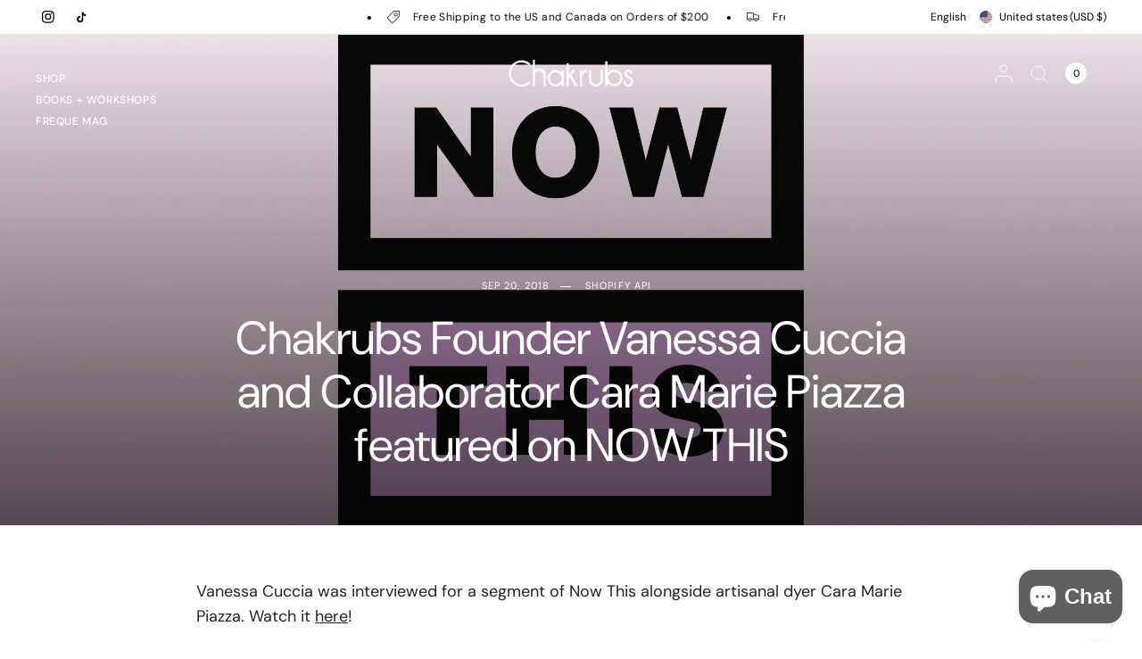

--- FILE ---
content_type: text/css
request_url: https://chakrubs.com/cdn/shop/t/23/assets/announcement-bar.css?v=26059088080198039991721331432
body_size: 351
content:
@charset "UTF-8";.announcement-bar{padding:0 15px;max-width:100%;margin-left:auto;margin-right:auto}@media only screen and (min-width: 768px){.announcement-bar{padding:0 40px}}.announcement-bar{background:var(--color-announcement-bar-bg, var(--bg-body));color:var(--color-announcement-bar-text, var(--color-body));line-height:1;padding-top:4px;padding-bottom:4px;min-height:36px;display:grid;grid-gap:10px;grid-auto-flow:dense;grid-template-columns:1fr;grid-template-rows:1fr;width:100%;max-width:100%}@media only screen and (min-width: 1068px){.announcement-bar{grid-template-columns:1fr 480px 1fr;grid-template-rows:1fr;grid-gap:30px;align-items:center}}.announcement-bar--has-border-true{border-bottom:1px solid var(--color-announcement-bar-border, var(--color-border))}.announcement-bar--inner{display:flex;height:100%;width:100%;align-items:center;max-width:none;white-space:nowrap;font-size:calc(var(--font-announcement-scale, 1) * 12px);font-weight:400;max-width:100%;margin:0 auto;grid-area:span 2/ span 2}@media only screen and (min-width: 1068px){.announcement-bar--inner{grid-area:auto;max-width:480px}}.announcement-bar--marquee{display:flex;overflow:hidden}.announcement-bar--marquee.direction-left>div{animation:marquee-left var(--marquee-speed) linear infinite}.announcement-bar--marquee.direction-right>div{animation:marquee-right var(--marquee-speed) linear infinite}.announcement-bar--marquee>div{display:flex;align-items:center;flex-shrink:0;will-change:transform}.announcement-bar--marquee:hover>div{animation-play-state:paused}.announcement-bar--marquee .announcement-bar--item{position:relative}.announcement-bar--marquee .announcement-bar--item:empty{display:none}.announcement-bar--marquee .announcement-bar--item:before{content:"\25cf";position:absolute;top:0;left:0;height:100%;display:flex;align-items:center;font-size:80%}.announcement-bar--carousel{text-align:center;width:100%;padding:0 20px}.announcement-bar--carousel .carousel{display:block;width:100%;max-width:500px;margin:0 auto}.announcement-bar--carousel .carousel__slide{width:100%;display:none;white-space:normal;text-align:center;align-items:center;justify-content:center}.announcement-bar--carousel .carousel__slide:first-child{display:flex}.announcement-bar--carousel .carousel .flickity-viewport:before{content:"";display:block;position:absolute;top:0;left:0;width:50px;height:100%;z-index:30;pointer-events:none;background:linear-gradient(to left,rgba(0,0,0,0) 0,var(--color-announcement-bar-bg, var(--color-accent)) 50px,var(--color-announcement-bar-bg, var(--color-accent)) 100%)}.announcement-bar--carousel .carousel .flickity-viewport:after{content:"";display:block;position:absolute;top:0;right:0;width:50px;height:100%;z-index:30;pointer-events:none;background:linear-gradient(to right,rgba(0,0,0,0) 0,var(--color-announcement-bar-bg, var(--color-accent)) 50px,var(--color-announcement-bar-bg, var(--color-accent)) 100%)}.announcement-bar--carousel .carousel .flickity-viewport .carousel__slide{display:flex}.announcement-bar--carousel .carousel .flickity-slider{display:flex;align-items:center}.announcement-bar--carousel .flickity-nav{display:flex;opacity:1;background:transparent;border:none;height:36px;width:30px;margin-top:-18px}.announcement-bar--carousel .flickity-nav svg path{stroke:var(--color-announcement-bar-text, var(--color-body))}.announcement-bar--carousel .flickity-nav.flickity-prev{left:-30px}.announcement-bar--carousel .flickity-nav.flickity-next{right:-30px}.announcement-bar--item{display:inline-flex;align-items:center;padding:0 20px;letter-spacing:.03em}.announcement-bar--item svg{margin-right:12px;height:14px;fill:var(--color-announcement-bar-text, var(--color-body))}.announcement-bar--social{display:none}@media only screen and (min-width: 1068px){.announcement-bar--social{display:block}}.announcement-bar--social ul{list-style:none;margin:0;padding:0;display:flex;flex-wrap:wrap;line-height:1}.announcement-bar--social ul li{margin:0 4px 0 0}.announcement-bar--social ul li a{display:flex;align-items:center;width:38px;height:38px;margin:-5px 0 -5px -5px}.announcement-bar--social ul li a svg{width:18px}.announcement-bar--social svg{height:14px;width:auto}.announcement-bar--social svg path{fill:var(--color-announcement-bar-text, var(--color-body))}.announcement-bar--localization{display:none;text-align:right}.announcement-bar--localization .thb-localization-forms__button{color:var(--color-announcement-bar-text, var(--color-body))}@media only screen and (min-width: 1068px){.announcement-bar--localization{display:block}}.announcement-bar a{color:var(--color-announcement-bar-text, var(--color-body))}@keyframes marquee-left{0%{transform:translate(0)}to{transform:translate(-100%)}}@keyframes marquee-right{0%{transform:translate(-100%)}to{transform:translate(0)}}
/*# sourceMappingURL=/cdn/shop/t/23/assets/announcement-bar.css.map?v=26059088080198039991721331432 */


--- FILE ---
content_type: text/css
request_url: https://chakrubs.com/cdn/shop/t/23/assets/article.css?v=137292757156524266861721331432
body_size: 430
content:
.clipboard--bubble{transition:all .5s cubic-bezier(.19,1,.22,1)}.blog-post-detail .article-tags .tag-link{display:inline-flex;white-space:nowrap;font-size:.8125rem;height:30px;border-radius:3px;padding:6px 12px;align-items:center;margin:0 3px;border:1px solid var(--color-border)}.blog-post-detail .article-tags .tag-link:hover,.blog-post-detail .article-tags .active.tag-link{color:#fff;background:var(--color-accent);border-color:var(--color-accent)}.blog-post-detail{margin-bottom:60px}.blog-post-detail .post-meta-wrapper{font-size:.6875rem;letter-spacing:.1em;text-transform:uppercase;margin-bottom:20px!important}.blog-post-detail .post-meta-wrapper aside{display:inline-flex;margin:0 10px 0 0;position:relative}.blog-post-detail .post-meta-wrapper .post-meta{padding-right:24px;margin-right:12px}.blog-post-detail .post-meta-wrapper .post-meta:after{content:"";display:inline-block;width:12px;height:1px;background:var(--bg-body);position:absolute;top:50%;right:0}.blog-post-detail .post-title{margin:0 auto;text-align:center;color:var(--bg-body);position:relative;z-index:10;padding:0 15px}.blog-post-detail .post-title .entry-title{margin:0;color:inherit}.blog-post-detail .featured-image{padding-bottom:30px;padding-top:calc(var(--header-height, 86px) + 80px);position:relative;min-height:300px;display:flex;align-items:flex-end;margin-bottom:30px}@media only screen and (min-width: 1068px){.blog-post-detail .featured-image{padding-bottom:60px;margin-bottom:60px;min-height:550px}}.blog-post-detail .featured-image:after{content:"";display:block;position:absolute;top:0;left:0;width:100%;height:100%;pointer-events:none;z-index:5;opacity:.6;background:linear-gradient(180deg,#0000,#000)}.blog-post-detail .featured-image img{display:block;position:absolute;top:0;left:0;width:100%;height:100%;object-fit:cover}.blog-post-detail .post-content{font-size:1.125rem;margin-bottom:30px}.blog-post-detail .post-content p+h1,.blog-post-detail .post-content p+h2,.blog-post-detail .post-content p+h3,.blog-post-detail .post-content p+h4,.blog-post-detail .post-content p+h5,.blog-post-detail .post-content p+h6{margin-top:40px}.blog-post-detail .article-tags{display:block}.blog-post-detail .article-tags .tag-link{margin-left:0}.blog-post-detail .page-content-width>*{margin-bottom:30px}.blog-post-detail .page-content-width>*:last-child{margin-bottom:0}.blog-post-detail--navigation-heading{display:block;text-align:center;overflow:hidden;margin-bottom:12px}.blog-post-detail--navigation-heading div{position:relative;display:inline-block;padding:0 20px;color:rgba(var(--color-body-rgb),.5);letter-spacing:.1em;text-transform:uppercase;font-size:.8125rem}.blog-post-detail--navigation-heading div:before,.blog-post-detail--navigation-heading div:after{content:"";position:absolute;top:50%;width:500%;background-color:var(--color-border);height:1px;margin-top:-.5px}.blog-post-detail--navigation-heading div:before{right:100%}.blog-post-detail--navigation-heading div:after{left:100%}.blog-post-detail--navigation-post{display:flex;grid-gap:20px;align-items:center;justify-content:space-between;border-bottom:1px solid var(--color-border);padding-bottom:20px}.blog-post-detail--navigation-post h5{margin-bottom:10px}.blog-post-detail--navigation-post+.blog-post-detail--navigation-post{padding:20px 0}.blog-post-detail--navigation-image{width:120px;height:120px;flex-shrink:0;display:none}.blog-post-detail--navigation-image img{width:100%;height:100%;object-fit:cover}@media only screen and (min-width: 768px){.blog-post-detail--navigation-image{display:block}}.share-article{display:block;font-size:.8125rem;line-height:1;margin-bottom:25px}.share-article svg{height:20px;width:auto}.share-article svg path{fill:var(--color-body)}.share-article label{display:inline-flex;font-size:.8125rem;margin-right:12px;opacity:.65;vertical-align:middle}.share-article .social{display:inline-flex;align-items:center;margin-right:8px;justify-content:center;width:32px;height:32px;white-space:nowrap;color:var(--color-body);vertical-align:middle}.clipboard{position:relative}.clipboard--bubble{position:absolute;left:50%;bottom:calc(100% + 6px);transform:translate(-50%);background-color:var(--color-body);color:var(--bg-body);white-space:nowrap;font-size:.75rem;padding:3px 6px;border-radius:1px;opacity:0;pointer-events:none;line-height:1.25}.clipboard--bubble:after{content:"";width:0px;height:0px;border-style:solid;border-width:3px 2.5px 0 2.5px;border-color:var(--color-body) transparent transparent transparent;transform:translate(-2.5px);position:absolute;bottom:-3px;left:50%}.clipboard-success .clipboard--bubble{opacity:1}
/*# sourceMappingURL=/cdn/shop/t/23/assets/article.css.map?v=137292757156524266861721331432 */


--- FILE ---
content_type: text/css
request_url: https://chakrubs.com/cdn/shop/t/23/assets/comments.css?v=163987128086173219291721331433
body_size: 31
content:
.comments-container{margin-top:50px;padding-bottom:55px}.comments-container h4{display:block;margin-bottom:35px;text-transform:uppercase}.comments-container h4 span{font-weight:400}.commentlist{list-style:none;margin:0;display:block;padding:0}.commentlist>.comment:last-child .comment-body{margin-bottom:0}.commentlist .comment_container{position:relative}.commentlist .comment-body .star-rating{float:right}.commentlist .comment-body p.meta{margin-bottom:10px}.commentlist .comment-body p:last-child{margin-bottom:0}.commentlist .comment{margin:0 0 20px;display:flex;align-items:flex-start;grid-gap:24px;padding-bottom:20px;border-bottom:1px solid var(--color-border)}.commentlist .comment:before{display:none!important}.commentlist .comment:last-child{border-bottom:0;margin-bottom:0;padding-bottom:0}.commentlist .comment .comment-author{display:block;font-size:.9375rem;line-height:1;font-weight:var(--font-body-medium-weight, 500);margin-bottom:10px}.commentlist .comment .comment-author .fn{display:inline-block;font-weight:inherit;font-style:normal;font-size:inherit;color:inherit}.commentlist .comment .comment-author .fn:before{content:none}.commentlist .comment .comment-meta{display:inline-block;line-height:1;font-size:.75rem;color:rgba(var(--color-body-rgb),.6)}.commentlist .comment .avatar{width:92px;height:92px;flex-shrink:0}.commentlist .comment .comment-awaiting-moderation{font-size:.625rem}.commentlist .comment p{font-size:.9375rem;line-height:1.5;word-break:break-word}.commentlist .comment .children{list-style:none;margin-left:10px;margin-bottom:20px}@media only screen and (min-width: 768px){.commentlist .comment .children{margin-left:109px}}.comment-respond .comment-notes{font-size:.9375rem}.comment-respond .comment-reply-title{margin-bottom:5px}.comment-respond .comment-reply-title--container{margin-bottom:25px}.comment-respond .form-notification{margin-bottom:15px}.comment-form-fields{display:grid;grid-template-columns:repeat(1,1fr);grid-template-rows:repeat(3,auto);line-height:1;grid-column-gap:10px}@media only screen and (min-width: 768px){.comment-form-fields{grid-template-columns:repeat(2,1fr)}.comment-form-fields .field:nth-child(1){grid-column-end:span 2}}.comment-form-fields+.button{margin-top:20px}
/*# sourceMappingURL=/cdn/shop/t/23/assets/comments.css.map?v=163987128086173219291721331433 */


--- FILE ---
content_type: text/css
request_url: https://chakrubs.com/cdn/shop/t/23/assets/free-shipping.css?v=80850689356663061771721331433
body_size: -397
content:
.free-shipping--percentage{transition:all .5s cubic-bezier(.19,1,.22,1)}.free-shipping{display:block;font-size:.75rem;line-height:1.4;margin-bottom:25px;font-weight:var(--font-body-medium-weight, 500)}.free-shipping--text{margin-bottom:10px;display:flex;grid-gap:10px}.free-shipping--text-remaining{display:none}.free-shipping--text-full{display:block}.free-shipping--bar{border:1px solid var(--color-border);border-radius:2px;height:4px;width:100%;position:relative}.free-shipping--percentage{position:absolute;top:-1px;left:-1px;right:-1px;bottom:-1px;border-radius:2px;transform:scaleX(var(--percentage, 0));transform-origin:center left;background:var(--color-accent)}
/*# sourceMappingURL=/cdn/shop/t/23/assets/free-shipping.css.map?v=80850689356663061771721331433 */


--- FILE ---
content_type: text/css
request_url: https://chakrubs.com/cdn/shop/t/23/assets/footer-information-bar.css?v=132165852686342571621721331433
body_size: -304
content:
.footer-information-bar{padding:0 15px;max-width:100%;margin-left:auto;margin-right:auto}@media only screen and (min-width: 768px){.footer-information-bar{padding:0 40px}}.side-panel-links{display:flex;flex-wrap:wrap}.side-panel-links--link{display:inline-flex;align-items:center;padding:5px 0;margin-right:20px;transition:all .25s cubic-bezier(.68,.01,.33,.97)}@media only screen and (min-width: 768px){.side-panel-links--link{margin-right:40px}}.side-panel-links--link svg{margin-right:10px;transition:all .25s cubic-bezier(.68,.01,.33,.97);fill:var(--color-body)}@media only screen and (min-width: 768px){.side-panel-links--link svg{margin-right:20px}}[dir=rtl] .side-panel-links--link svg{margin-right:0;margin-left:10px}@media only screen and (min-width: 768px){[dir=rtl] .side-panel-links--link svg{margin-left:20px}}[dir=rtl] .side-panel-links--link{margin-right:0;margin-left:20px}@media only screen and (min-width: 768px){[dir=rtl] .side-panel-links--link{margin-left:40px}}.side-panel-links--link.no-js{display:none}.no-js .side-panel-links--link.no-js{display:flex}.side-panel-links--link:hover{color:var(--color-accent)}.side-panel-links--link:hover svg{fill:var(--color-accent)}.footer-information-bar{background:var(--color-footer-bg, var(--bg-body));padding-top:16px;padding-bottom:16px;font-size:.8125rem;color:var(--color-footer-text, var(--color-body));border-top:1px solid var(--color-footer-border);max-width:100%;display:grid;grid-gap:15px;--color-body: var(--color-footer-text, $body-text);--color-accent: var(--color-footer-link, $accent);--color-body-rgb: var(--color-footer-text-rgb)}@media only screen and (min-width: 1068px){.footer-information-bar{grid-template-columns:auto 1fr;align-items:center;grid-gap:30px}}.footer-information-bar .h4{color:var(--color-footer-heading)}.footer-information-bar a{color:var(--color-footer-link, var(--color-body))}.footer-information-bar a:hover{color:var(--color-footer-link-hover, var(--color-accent))}.footer-information-bar .social-links li{display:inline-flex;margin:0}.footer-information-bar .social-links li a{width:44px;height:44px;margin:-6px 0}@media only screen and (min-width: 1068px){.footer-information-bar .social-links li a{justify-content:flex-end}}.footer-information-bar .social-links li a svg{width:20px}@media only screen and (min-width: 1068px){.footer-information-bar .social-links{margin-left:auto}}
/*# sourceMappingURL=/cdn/shop/t/23/assets/footer-information-bar.css.map?v=132165852686342571621721331433 */


--- FILE ---
content_type: text/css
request_url: https://chakrubs.com/cdn/shop/t/23/assets/back-to-top.css?v=166464798384096981111721331432
body_size: -246
content:
.back-to-top,.back-to-top path{transition:all .5s cubic-bezier(.19,1,.22,1)}.back-to-top{display:flex;align-items:center;justify-content:center;width:40px;height:40px;background:var(--bg-body);position:fixed;bottom:20px;right:20px;z-index:30;border-radius:50%;cursor:pointer;border:1px solid var(--solid-button-background, var(--color-accent));box-shadow:0 2px 10px #00000026;transform:translateY(70px)}@media only screen and (min-width: 1068px){.back-to-top{bottom:30px;right:30px}}.back-to-top.back-to-top--active{transform:translateY(0)}.back-to-top svg{overflow:visible;transform:translateY(1px)}.back-to-top--handle{transform:translateY(4px)}.back-to-top--bar{opacity:0;transform-origin:bottom center;transform:scaleY(0) translateY(8px)}.back-to-top:hover .back-to-top--handle,.back-to-top:focus .back-to-top--handle{transform:translateY(0)}.back-to-top:hover .back-to-top--bar,.back-to-top:focus .back-to-top--bar{opacity:1;transform-origin:top center;transform:scale(1) translateY(0)}
/*# sourceMappingURL=/cdn/shop/t/23/assets/back-to-top.css.map?v=166464798384096981111721331432 */


--- FILE ---
content_type: image/svg+xml
request_url: https://chakrubs.com/cdn/shop/t/23/assets/cursor-close.svg?v=33661380850439500431721331433
body_size: -621
content:
<svg width="52" height="52" viewBox="0 0 52 52" fill="none" xmlns="http://www.w3.org/2000/svg">
<circle cx="26" cy="26" r="26" fill="white"/>
<path d="M32 20L20 32M32 32L20 20" stroke="black" stroke-width="1.3" stroke-linecap="round" stroke-linejoin="round"/>
</svg>


--- FILE ---
content_type: application/javascript
request_url: https://widget.gotolstoy.com/widget/custom-cart-subscriber.js
body_size: 762
content:
(function(){function N(a){Object.defineProperty(a,"__esModule",{value:!0,configurable:!0})}function s(a,u,r,t){Object.defineProperty(a,u,{get:r,set:t,enumerable:!0,configurable:!0})}var b=typeof globalThis<"u"?globalThis:typeof self<"u"?self:typeof window<"u"?window:typeof global<"u"?global:{},c=b.parcelRequire94c2,E=c.register;E("l8cxn",function(a,u){N(a.exports),s(a.exports,"default",function(){return f});var r=c("kHyIS"),t=c("519R9"),o=c("aEodP"),n=c("kr6To");const T=[o.INTERNAL_EVENTS.addToCart,o.INTERNAL_EVENTS.spotlightCarouselQuickShopClick,o.INTERNAL_EVENTS.externalEventSubscribed],_=[r.EXTERNAL_EVENTS_TO_POST.addToCartSuccess,r.EXTERNAL_EVENTS_TO_POST.addToCartError];class d{constructor(){if(d.instance)return d.instance;d.instance=this}internalMessagingHandler=e=>{switch(e.data.eventName){case o.INTERNAL_EVENTS.addToCart:return(0,n.handleAddToCartMessage)(e);case o.INTERNAL_EVENTS.spotlightCarouselQuickShopClick:return(0,n.handleSpotlightQuickShopMessage)(e);case o.INTERNAL_EVENTS.externalEventSubscribed:return(0,n.handleExternalEventSubscribed)(e);default:return null}};externalMessagingHandler=e=>{switch(e.data.eventName){case r.EXTERNAL_EVENTS_TO_POST.addToCartSuccess:return(0,n.handleAddToCartSuccess)(e);case r.EXTERNAL_EVENTS_TO_POST.addToCartError:return(0,n.handleAddToCartError)(e);default:return null}};initInternalMessagingSubscriptions=()=>{t.default.subscribeMultipleEvents({eventNames:T,callback:this.internalMessagingHandler})};initExternalMessagingSubscriptions=()=>{t.default.subscribeMultipleEvents({eventNames:_,callback:this.externalMessagingHandler})};init(){this.initInternalMessagingSubscriptions(),this.initExternalMessagingSubscriptions()}}const p=new d;Object.freeze(p);var f=p}),E("kHyIS",function(a,u){s(a.exports,"EXTERNAL_EVENTS_TO_SUBSCRIBE",function(){return r}),s(a.exports,"EXTERNAL_EVENTS_TO_POST",function(){return t}),s(a.exports,"ALLOWED_EXTERNAL_EVENTS_TO_SUBSCRIBE",function(){return o}),s(a.exports,"ALLOWED_EXTERNAL_EVENTS_TO_POST",function(){return n});const r={addToCart:"tolstoy_add_to_cart",spotlightCarouselQuickShopClick:"tolstoy_spotlight_carousel_quick_shop_click",productCardClick:"tolstoy_product_card_click"},t={addToCartSuccess:"tolstoy_add_to_cart_success",addToCartError:"tolstoy_add_to_cart_error",acceptCookiePolicy:"tolstoy_accept_cookie_policy",rejectCookiePolicy:"tolstoy_reject_cookie_policy",tolstoyZIndexChange:"tolstoy_z_index_change",urlLocaleUpdate:"tolstoy_url_locale_update",productUpdate:"tolstoy_product_update",requestProductsUpdate:"tolstoy_request_products_update"},o=Object.values(r),n=new Set([t.addToCartSuccess,t.addToCartError,t.acceptCookiePolicy,t.rejectCookiePolicy,t.tolstoyZIndexChange,t.urlLocaleUpdate,t.productUpdate,t.requestProductsUpdate])}),E("kr6To",function(a,u){s(a.exports,"handleAddToCartError",function(){return _}),s(a.exports,"handleAddToCartMessage",function(){return d}),s(a.exports,"handleSpotlightQuickShopMessage",function(){return p}),s(a.exports,"handleExternalEventSubscribed",function(){return f}),s(a.exports,"handleAddToCartSuccess",function(){return $});var r=c("hP9Uw"),t=c("kHyIS"),o=c("aEodP"),n=c("519R9");const T=({description:e})=>{switch(e){case r.ADD_TO_CART_ERROR_DESCRIPTIONS.itemSoldOut:return o.INTERNAL_EVENTS.addToCartSoldOut;default:return o.INTERNAL_EVENTS.addToCartError}},_=({data:e})=>{const{description:i}=e,l=T({description:i});n.default.postMessage({...e,eventName:l})},d=({data:e})=>{const{variantId:i,productId:l,transmissionId:S,quantity:C,productHandle:R,templateSuffix:I}=e;n.default.postMessage({variantId:i,productId:l,transmissionId:S,quantity:C,productHandle:R,eventName:t.EXTERNAL_EVENTS_TO_SUBSCRIBE.addToCart,templateSuffix:I})},p=({data:e})=>{const{product:i,transmissionId:l}=e;n.default.postMessage({product:i,transmissionId:l,eventName:t.EXTERNAL_EVENTS_TO_SUBSCRIBE.spotlightCarouselQuickShopClick})},f=({data:e})=>{const{subscribedEventName:i,payload:l={}}=e,{disableDefault:S}=l;switch(i){case t.EXTERNAL_EVENTS_TO_SUBSCRIBE.addToCart:case t.EXTERNAL_EVENTS_TO_SUBSCRIBE.spotlightCarouselQuickShopClick:S&&n.default.postMessage({eventName:o.INTERNAL_EVENTS.addToCartDisableDefault});break;default:return null}},$=({data:e})=>{n.default.postMessage({...e,eventName:o.INTERNAL_EVENTS.addToCartSuccess})}}),E("hP9Uw",function(a,u){s(a.exports,"ADD_TO_CART_ERROR_DESCRIPTIONS",function(){return r}),s(a.exports,"SHOPIFY_CART_ATTRIBUTES",function(){return t});const r={itemSoldOut:"itemSoldOut"},t={tolstoyAnonymousId:"__tolstoyAnonymousId"}})})();


--- FILE ---
content_type: application/javascript
request_url: https://widget.gotolstoy.com/widget/cookie-policy-subscriber.js
body_size: 519
content:
(function(){function _(t){Object.defineProperty(t,"__esModule",{value:!0,configurable:!0})}function r(t,i,o,e){Object.defineProperty(t,i,{get:o,set:e,enumerable:!0,configurable:!0})}var u=typeof globalThis<"u"?globalThis:typeof self<"u"?self:typeof window<"u"?window:typeof global<"u"?global:{},c=u.parcelRequire94c2,d=c.register;d("iq3md",function(t,i){_(t.exports),r(t.exports,"default",function(){return p});var o=c("kHyIS"),e=c("519R9"),a=c("h9KvR");const s=[o.EXTERNAL_EVENTS_TO_POST.rejectCookiePolicy,o.EXTERNAL_EVENTS_TO_POST.acceptCookiePolicy];class n{constructor(){if(n.instance)return n.instance;n.instance=this}externalMessagingHandler=E=>{switch(E.data.eventName){case o.EXTERNAL_EVENTS_TO_POST.rejectCookiePolicy:return(0,a.handleRejectCookiePolicy)();case o.EXTERNAL_EVENTS_TO_POST.acceptCookiePolicy:return(0,a.handleAcceptCookiePolicy)();default:return null}};initExternalMessagingSubscriptions=()=>{e.default.subscribeMultipleEvents({eventNames:s,callback:this.externalMessagingHandler})};init(){this.initExternalMessagingSubscriptions()}}const l=new n;Object.freeze(l);var p=l}),d("kHyIS",function(t,i){r(t.exports,"EXTERNAL_EVENTS_TO_SUBSCRIBE",function(){return o}),r(t.exports,"EXTERNAL_EVENTS_TO_POST",function(){return e}),r(t.exports,"ALLOWED_EXTERNAL_EVENTS_TO_SUBSCRIBE",function(){return a}),r(t.exports,"ALLOWED_EXTERNAL_EVENTS_TO_POST",function(){return s});const o={addToCart:"tolstoy_add_to_cart",spotlightCarouselQuickShopClick:"tolstoy_spotlight_carousel_quick_shop_click",productCardClick:"tolstoy_product_card_click"},e={addToCartSuccess:"tolstoy_add_to_cart_success",addToCartError:"tolstoy_add_to_cart_error",acceptCookiePolicy:"tolstoy_accept_cookie_policy",rejectCookiePolicy:"tolstoy_reject_cookie_policy",tolstoyZIndexChange:"tolstoy_z_index_change",urlLocaleUpdate:"tolstoy_url_locale_update",productUpdate:"tolstoy_product_update",requestProductsUpdate:"tolstoy_request_products_update"},a=Object.values(o),s=new Set([e.addToCartSuccess,e.addToCartError,e.acceptCookiePolicy,e.rejectCookiePolicy,e.tolstoyZIndexChange,e.urlLocaleUpdate,e.productUpdate,e.requestProductsUpdate])}),d("h9KvR",function(t,i){r(t.exports,"handleRejectCookiePolicy",function(){return n}),r(t.exports,"handleAcceptCookiePolicy",function(){return l});var o=c("lxjfR"),e=c("hlJEM"),a=c("aEodP"),s=c("519R9");const n=()=>{(0,o.removeAllTolstoyKeysFromStorage)(),(0,o.setCookiePolicy)(e.COOKIE_POLICIES.rejected),s.default.postMessage({eventName:a.INTERNAL_EVENTS.rejectCookiePolicy})},l=()=>{(0,o.removeFromCache)(e.TOLSTOY_CACHE_KEYS.TOLSTOY_COOKIE_POLICY),s.default.postMessage({eventName:a.INTERNAL_EVENTS.acceptCookiePolicy})}})})();


--- FILE ---
content_type: application/javascript
request_url: https://widget.gotolstoy.com/widget/video-widget-loader.js
body_size: 447
content:
(function(){function b(t){Object.defineProperty(t,"__esModule",{value:!0,configurable:!0})}function l(t,a,i,n){Object.defineProperty(t,a,{get:i,set:n,enumerable:!0,configurable:!0})}var $=typeof globalThis<"u"?globalThis:typeof self<"u"?self:typeof window<"u"?window:typeof global<"u"?global:{},e=$.parcelRequire94c2,c=e.register;c("g9R7i",function(t,a){b(t.exports),l(t.exports,"default",function(){return f});var i=e("bkGGB"),n=e("5GzNL"),s=e("ljwIw");class d{constructor(){this.domUpdatesListenerInitialized=!1,this.loaded=!1}async init(){await this.loadVideo(),!this.loaded&&this.registerDomUpdatesListenerIfNeeded()}async loadVideo(){const r=document.querySelector(`#${n.TOLSTOY_TV_CONTAINER_ID}`);if(!r)return;const u=i.default?.accountSettings?.usePlatformWidget??{};let p;u?.tv?p=(await e("bs4OX")).default:p=(await e("6TwUM")).default,new p({tolstoyContainer:r}).init(),this.loaded=!0}registerDomUpdatesListenerIfNeeded(){if(this.domUpdatesListenerInitialized)return;const r=[n.PUBLIC_CLASSES.tvContainer],u=()=>this.loadVideo();(0,s.registerDomUpdatesListener)({classNames:r,callback:u}),this.domUpdatesListenerInitialized=!0}}var f=d}),c("5GzNL",function(t,a){l(t.exports,"PUBLIC_CLASSES",function(){return i}),l(t.exports,"TOLSTOY_TV_CONTAINER_ID",function(){return n}),l(t.exports,"TOLSTOY_TV_ID",function(){return s}),l(t.exports,"AB_TEST_PUBLISH_IDS",function(){return d});const i={tvContainer:"tolstoy-video-page"},n="tolstoy-tv-container",s="tolstoy-tv",d={}}),c("bs4OX",function(t,a){t.exports=Promise.all([e("9FDC1")(e("jHnDr").resolve("gN7Hb")),e("1rN27")(e("jHnDr").resolve("b9n5a"))]).then(()=>e("fYds4"))}),c("9FDC1",function(t,a){"use strict";var i=e("JNMYe");t.exports=i(function(n){return new Promise(function(s,d){var f=document.getElementsByTagName("link");if([].concat(f).some(function(r){return r.href===n&&r.rel.indexOf("stylesheet")>-1})){s();return}var o=document.createElement("link");o.rel="stylesheet",o.href=n,o.onerror=function(r){o.onerror=o.onload=null,o.remove(),d(r)},o.onload=function(){o.onerror=o.onload=null,s()},document.getElementsByTagName("head")[0].appendChild(o)})})}),c("6TwUM",function(t,a){t.exports=Promise.all([e("9FDC1")(e("jHnDr").resolve("3xAff")),e("1rN27")(e("jHnDr").resolve("dTIhU"))]).then(()=>e("3c1EV"))})})();
